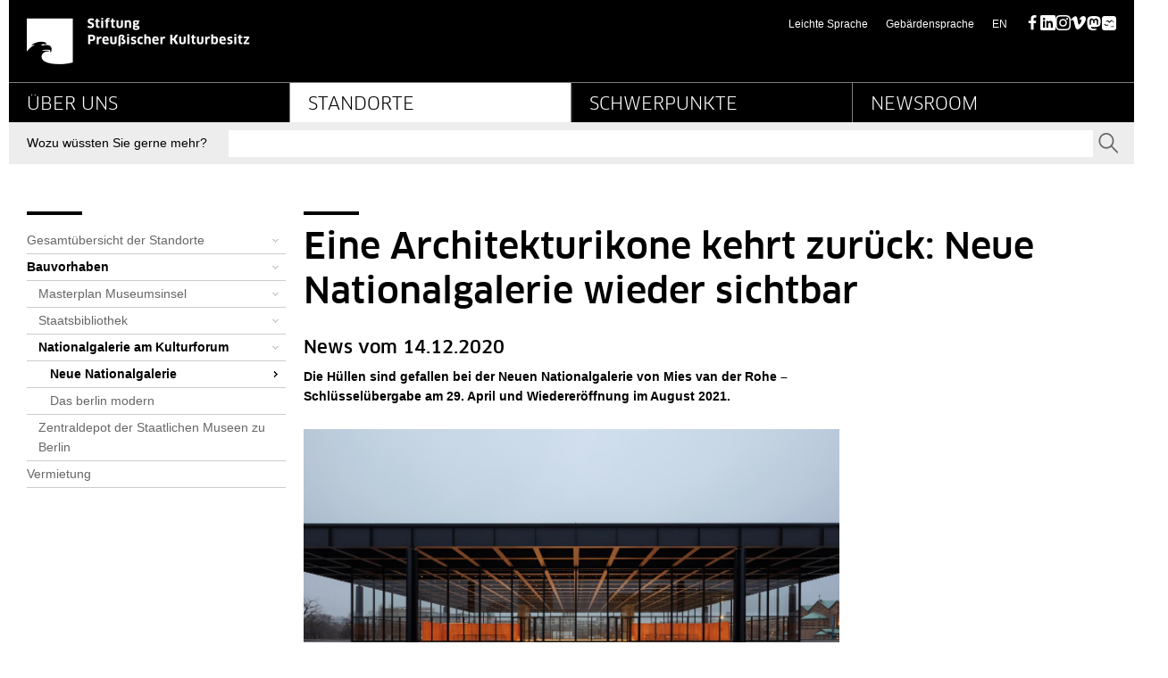

--- FILE ---
content_type: text/html;charset=utf-8
request_url: https://www.preussischer-kulturbesitz.de/standorte/bauvorhaben/nationalgalerie-am-kulturforum/neue-nationalgalerie/alle-news-neue-nationalgalerie/news-detail-neue-nationalgalerie/artikel/2020/12/14/eine-architekturikone-kehrt-zurueck-neue-nationalgalerie-wieder-sichtbar.html
body_size: 6494
content:
<!DOCTYPE html>
<html lang="de">
<head>

<meta charset="utf-8">
<!-- 
	This website is powered by TYPO3 - inspiring people to share!
	TYPO3 is a free open source Content Management Framework initially created by Kasper Skaarhoj and licensed under GNU/GPL.
	TYPO3 is copyright 1998-2026 of Kasper Skaarhoj. Extensions are copyright of their respective owners.
	Information and contribution at https://typo3.org/
-->



<title>Eine Architekturikone kehrt zurück: Neue Nationalgalerie wieder sichtbar - Stiftung Preußischer Kulturbesitz</title>
<meta name="generator" content="TYPO3 CMS">
<meta name="description" content="Die Hüllen sind gefallen bei der Neuen Nationalgalerie von Mies van der Rohe – Schlüsselübergabe am 29. April und Wiedereröffnung im August 2021.">
<meta name="viewport" content="initial-scale=1.0,width=device-width">
<meta property="og:title" content="Eine Architekturikone kehrt zurück: Neue Nationalgalerie wieder sichtbar">
<meta property="og:type" content="article">
<meta property="og:url" content="https://www.preussischer-kulturbesitz.de/standorte/bauvorhaben/nationalgalerie-am-kulturforum/neue-nationalgalerie/alle-news-neue-nationalgalerie/news-detail-neue-nationalgalerie/artikel/2020/12/14/eine-architekturikone-kehrt-zurueck-neue-nationalgalerie-wieder-sichtbar.html">
<meta property="og:image" content="https://www.preussischer-kulturbesitz.de/fileadmin/_processed_/0/d/csm_201214_NNG_neu_ct_da99b41cfc.jpg">
<meta property="og:description" content="Die Hüllen sind gefallen bei der Neuen Nationalgalerie von Mies van der Rohe – Schlüsselübergabe am 29. April und Wiedereröffnung im August 2021.">
<meta name="twitter:card" content="summary_large_image">


<link rel="stylesheet" href="/_assets/19c5570ac81e9fcddb528ce3290812ea/Css/styles.css?1760964788" media="all">
<link rel="stylesheet" href="/typo3temp/assets/compressed/merged-153b41216994254b08e2146774e1d5d7-65aac004f6915323bc43b80a0322a9b4.css.gz?1752069737" media="all">




<script src="/typo3temp/assets/compressed/merged-d5082d73ccef96dec3d678f096db67ac-3ac2fbdc2a7ebe2386d2fb5629943643.js.gz?1752069737"></script>




<link rel="canonical" href="https://www.preussischer-kulturbesitz.de/standorte/bauvorhaben/nationalgalerie-am-kulturforum/neue-nationalgalerie/alle-news-neue-nationalgalerie/news-detail-neue-nationalgalerie/artikel/2020/12/14/eine-architekturikone-kehrt-zurueck-neue-nationalgalerie-wieder-sichtbar.html"/>

</head>
<body id="top p2122" class="page page--default">

<header class="page-header"><div class="page-header__main"><div class="page-header__liner page-header__liner--top"><nav class="jumpblock"><p class="jumpblock__text">Springe direkt zu:</p><ul><li><a href="https://www.preussischer-kulturbesitz.de/standorte/bauvorhaben/nationalgalerie-am-kulturforum/neue-nationalgalerie/alle-news-neue-nationalgalerie/news-detail-neue-nationalgalerie/artikel/2020/12/14/eine-architekturikone-kehrt-zurueck-neue-nationalgalerie-wieder-sichtbar.html#Inhalt" class="jumpblock__link">Inhalt</a></li><li><a href="https://www.preussischer-kulturbesitz.de/standorte/bauvorhaben/nationalgalerie-am-kulturforum/neue-nationalgalerie/alle-news-neue-nationalgalerie/news-detail-neue-nationalgalerie/artikel/2020/12/14/eine-architekturikone-kehrt-zurueck-neue-nationalgalerie-wieder-sichtbar.html#Suche" class="jumpblock__link">Suche</a></li><li><a href="https://www.preussischer-kulturbesitz.de/standorte/bauvorhaben/nationalgalerie-am-kulturforum/neue-nationalgalerie/alle-news-neue-nationalgalerie/news-detail-neue-nationalgalerie/artikel/2020/12/14/eine-architekturikone-kehrt-zurueck-neue-nationalgalerie-wieder-sichtbar.html#Hauptnavigation" class="jumpblock__link">Hauptnavigation</a></li><li><a href="https://www.preussischer-kulturbesitz.de/standorte/bauvorhaben/nationalgalerie-am-kulturforum/neue-nationalgalerie/alle-news-neue-nationalgalerie/news-detail-neue-nationalgalerie/artikel/2020/12/14/eine-architekturikone-kehrt-zurueck-neue-nationalgalerie-wieder-sichtbar.html#Bereichsnavigation" class="jumpblock__link">Bereichsnavigation</a></li><li><a href="https://www.preussischer-kulturbesitz.de/standorte/bauvorhaben/nationalgalerie-am-kulturforum/neue-nationalgalerie/alle-news-neue-nationalgalerie/news-detail-neue-nationalgalerie/artikel/2020/12/14/eine-architekturikone-kehrt-zurueck-neue-nationalgalerie-wieder-sichtbar.html#Servicenavigation" class="jumpblock__link">Servicenavigation</a></li></ul></nav><h1 class="aural" id="page-headline">News-Detail-Neue Nationalgalerie - Stiftung Preußischer Kulturbesitz</h1><div class="row row--header"><div class="column column--size6"><a href="/index.html" class="logo-link" title=" Stiftung Preußischer Kulturbesitz - zur Startseite"><picture class="logo-link__image" aria-label="Logo Stiftung Preußischer Kulturbesitz - zur Startseite"><source type="image/svg+xml" srcset=""><img src="/_assets/19c5570ac81e9fcddb528ce3290812ea/Images/dist/logo.png" alt="Logo Stiftung Preußischer Kulturbesitz - zur Startseite" class="logo-link__image" width="250" height="52" /></picture></a><div id="print-logo" class="logo-print" aria-hidden="true"><img alt="Logo: Stiftung Preußischer Kulturbesitz" src="/_assets/19c5570ac81e9fcddb528ce3290812ea/Images/dist/logo_print.png" width="400" height="84" /></div></div><div class="column column--size6"><nav class="meta-navigation"><ul><li class="meta-navigation__item"><a href="/leichte-sprache.html" class="meta-navigation__link" title="Informationen in Leichter Sprache">Leichte Sprache</a></li><li class="meta-navigation__item"><a href="/gebaerdensprache.html" class="meta-navigation__link" title="Informationen in deutscher Gebärdensprache">Gebärdensprache</a></li><li class="meta-navigation__item meta-navigation__item--lang" lang="en"><a href="/en/standorte/bauvorhaben/nationalgalerie-am-kulturforum/neue-nationalgalerie/alle-news-neue-nationalgalerie/news-detail-neue-nationalgalerie/article/2020/12/14/eine-architekturikone-kehrt-zurueck-neue-nationalgalerie-wieder-sichtbar0.html" class="meta-navigation__link" title="This page in English">EN<span class="aural"> (this page in English)</span></a></li><li class="meta-navigation__item"><ul class="social__icons"><li><a href="https://www.facebook.com/spkberlin/" target="_blank" class="social-media__link" rel="noreferrer" title="SPK auf Facebook">Facebook</a></li><li><a href="https://de.linkedin.com/company/stiftung-preu%C3%9Fischer-kulturbesitz" target="_blank" class="social-media__link" rel="noreferrer" title="SPK auf LinkedIn">LinkedIn</a></li><li><a href="https://www.instagram.com/spkberlin/" target="_blank" class="social-media__link" rel="noreferrer" title="SPK auf Instagram">Instagram</a></li><li><a href="https://vimeo.com/spkvideo" target="_blank" class="social-media__link" rel="noreferrer" title="SPK auf Vimeo">Vimeo</a></li><li><a href="https://mastodon.social/@kulturSPK@social.bund.de" target="_blank" class="social-media__link" rel="noreferrer" title="SPK auf Mastodon">Mastodon</a></li><li><a href="https://bsky.app/profile/kulturspk.bsky.social" target="_blank" class="social-media__link" rel="noreferrer" title="SPK auf Bluesky">Bluesky</a></li></ul></li></ul></nav></div></div></div><hr class="page-header__rule"><div class="page-header__liner page-header__liner--navigation"><nav class="main-navigation"><h2 class="aural" id="Hauptnavigation">Hauptnavigation</h2><ul class="main-navigation"><li class="main-navigation__item"><a href="/ueber-uns.html" class="main-navigation__link" title="Über uns">Über uns</a><ul class="main-navigation__sub"><li class="main-navigation__item--sub"><a href="/ueber-uns/profil-und-struktur-der-stiftung-preussischer-kulturbesitz.html" class="main-navigation__link--sub" title="Profil und Struktur der Stiftung Preußischer Kulturbesitz"><svg class="main-navigation__icon"><use xlink:href="/_assets/19c5570ac81e9fcddb528ce3290812ea/Images/dist/sprite.svg#arrow-right-small" x="0" y="0" /></svg>Profil und Struktur der SPK</a></li><li class="main-navigation__item--sub"><a href="/ueber-uns/stiftungsrat.html" class="main-navigation__link--sub" title="Stiftungsrat"><svg class="main-navigation__icon"><use xlink:href="/_assets/19c5570ac81e9fcddb528ce3290812ea/Images/dist/sprite.svg#arrow-right-small" x="0" y="0" /></svg>Stiftungsrat</a></li><li class="main-navigation__item--sub"><a href="/ueber-uns/vorstand.html" class="main-navigation__link--sub" title="Vorstand"><svg class="main-navigation__icon"><use xlink:href="/_assets/19c5570ac81e9fcddb528ce3290812ea/Images/dist/sprite.svg#arrow-right-small" x="0" y="0" /></svg>Vorstand</a></li><li class="main-navigation__item--sub"><a href="/ueber-uns/praesidentin.html" class="main-navigation__link--sub" title="Präsidentin"><svg class="main-navigation__icon"><use xlink:href="/_assets/19c5570ac81e9fcddb528ce3290812ea/Images/dist/sprite.svg#arrow-right-small" x="0" y="0" /></svg>Präsidentin</a></li><li class="main-navigation__item--sub"><a href="/ueber-uns/organe/beirat.html" class="main-navigation__link--sub" title="Beirat"><svg class="main-navigation__icon"><use xlink:href="/_assets/19c5570ac81e9fcddb528ce3290812ea/Images/dist/sprite.svg#arrow-right-small" x="0" y="0" /></svg>Beirat</a></li><li class="main-navigation__item--sub"><a href="/ueber-uns/gesamtstaatliche-aufgaben.html" class="main-navigation__link--sub" title="Gesamtstaatliche Aufgaben"><svg class="main-navigation__icon"><use xlink:href="/_assets/19c5570ac81e9fcddb528ce3290812ea/Images/dist/sprite.svg#arrow-right-small" x="0" y="0" /></svg>Gesamtstaatliche Aufgaben</a></li><li class="main-navigation__item--sub"><a href="/ueber-uns/bund-laender-kooperationen.html" class="main-navigation__link--sub" title="Bund-Länder-Kooperationen"><svg class="main-navigation__icon"><use xlink:href="/_assets/19c5570ac81e9fcddb528ce3290812ea/Images/dist/sprite.svg#arrow-right-small" x="0" y="0" /></svg>Bund-Länder-Kooperationen</a></li><li class="main-navigation__item--sub"><a href="/ueber-uns/aktuelle-zahlen.html" class="main-navigation__link--sub" title="Aktuelle Zahlen"><svg class="main-navigation__icon"><use xlink:href="/_assets/19c5570ac81e9fcddb528ce3290812ea/Images/dist/sprite.svg#arrow-right-small" x="0" y="0" /></svg>Aktuelle Zahlen</a></li><li class="main-navigation__item--sub"><a href="/ueber-uns/einrichtungen-und-services.html" class="main-navigation__link--sub" title="Einrichtungen und Services"><svg class="main-navigation__icon"><use xlink:href="/_assets/19c5570ac81e9fcddb528ce3290812ea/Images/dist/sprite.svg#arrow-right-small" x="0" y="0" /></svg>Einrichtungen und Services</a></li><li class="main-navigation__item--sub"><a href="/ueber-uns/nachhaltigkeit.html" class="main-navigation__link--sub" title="Nachhaltigkeit"><svg class="main-navigation__icon"><use xlink:href="/_assets/19c5570ac81e9fcddb528ce3290812ea/Images/dist/sprite.svg#arrow-right-small" x="0" y="0" /></svg>Nachhaltigkeit</a></li><li class="main-navigation__item--sub"><a href="/ueber-uns/unterstuetzen-sie-uns.html" class="main-navigation__link--sub" title="Unterstützen Sie uns"><svg class="main-navigation__icon"><use xlink:href="/_assets/19c5570ac81e9fcddb528ce3290812ea/Images/dist/sprite.svg#arrow-right-small" x="0" y="0" /></svg>Unterstützen Sie uns</a></li><li class="main-navigation__item--sub"><a href="/ueber-uns/karriere.html" class="main-navigation__link--sub" title="Karriere"><svg class="main-navigation__icon"><use xlink:href="/_assets/19c5570ac81e9fcddb528ce3290812ea/Images/dist/sprite.svg#arrow-right-small" x="0" y="0" /></svg>Karriere</a></li><li class="main-navigation__item--sub"><a href="/karriere/datenschutz.html" class="main-navigation__link--sub" title="Datenschutzerklärung gem. Art. 13 DSGVO für Bewerber*innen"><svg class="main-navigation__icon"><use xlink:href="/_assets/19c5570ac81e9fcddb528ce3290812ea/Images/dist/sprite.svg#arrow-right-small" x="0" y="0" /></svg>Datenschutz</a></li></ul></li><li class="main-navigation__item main-navigation__item--current"><a href="/standorte.html" class="main-navigation__link main-navigation__link--current" title="Standorte">Standorte</a><ul class="main-navigation__sub"><li class="main-navigation__item--sub"><a href="/standorte/gesamtuebersicht-der-standorte.html" class="main-navigation__link--sub" title="Standorte der Stiftung Preußischer Kulturbesitz"><svg class="main-navigation__icon"><use xlink:href="/_assets/19c5570ac81e9fcddb528ce3290812ea/Images/dist/sprite.svg#arrow-right-small" x="0" y="0" /></svg>Gesamtübersicht der Standorte</a></li><li class="main-navigation__item--sub"><a href="/standorte/bauvorhaben.html" class="main-navigation__link--sub" title="Bauvorhaben">Bauvorhaben</a></li><li class="main-navigation__item--sub"><a href="/standorte/vermietung.html" class="main-navigation__link--sub" title="Vermietung"><svg class="main-navigation__icon"><use xlink:href="/_assets/19c5570ac81e9fcddb528ce3290812ea/Images/dist/sprite.svg#arrow-right-small" x="0" y="0" /></svg>Vermietung</a></li></ul></li><li class="main-navigation__item"><a href="/schwerpunkte.html" class="main-navigation__link" title="Schwerpunkte">Schwerpunkte</a><ul class="main-navigation__sub"><li class="main-navigation__item--sub"><a href="/schwerpunkte/wissenschaft-und-forschung.html" class="main-navigation__link--sub" title="Wissenschaft und Forschung"><svg class="main-navigation__icon"><use xlink:href="/_assets/19c5570ac81e9fcddb528ce3290812ea/Images/dist/sprite.svg#arrow-right-small" x="0" y="0" /></svg>Wissenschaft und Forschung</a></li><li class="main-navigation__item--sub"><a href="/schwerpunkte/provenienzforschung-und-eigentumsfragen.html" class="main-navigation__link--sub" title="Provenienzforschung und Eigentumsfragen"><svg class="main-navigation__icon"><use xlink:href="/_assets/19c5570ac81e9fcddb528ce3290812ea/Images/dist/sprite.svg#arrow-right-small" x="0" y="0" /></svg>Provenienzforschung und Eigentumsfragen</a></li><li class="main-navigation__item--sub"><a href="/schwerpunkte/kulturgutschutz.html" class="main-navigation__link--sub" title="Kulturgutschutz"><svg class="main-navigation__icon"><use xlink:href="/_assets/19c5570ac81e9fcddb528ce3290812ea/Images/dist/sprite.svg#arrow-right-small" x="0" y="0" /></svg>Kulturgutschutz</a></li><li class="main-navigation__item--sub"><a href="/schwerpunkte/digitalisierung.html" class="main-navigation__link--sub" title="Digitalisierung"><svg class="main-navigation__icon"><use xlink:href="/_assets/19c5570ac81e9fcddb528ce3290812ea/Images/dist/sprite.svg#arrow-right-small" x="0" y="0" /></svg>Digitalisierung</a></li><li class="main-navigation__item--sub"><a href="/schwerpunkte/vermittlung.html" class="main-navigation__link--sub" title="Vermittlung"><svg class="main-navigation__icon"><use xlink:href="/_assets/19c5570ac81e9fcddb528ce3290812ea/Images/dist/sprite.svg#arrow-right-small" x="0" y="0" /></svg>Vermittlung</a></li><li class="main-navigation__item--sub"><a href="/schwerpunkte/kooperationen.html" class="main-navigation__link--sub" title="Kooperationen"><svg class="main-navigation__icon"><use xlink:href="/_assets/19c5570ac81e9fcddb528ce3290812ea/Images/dist/sprite.svg#arrow-right-small" x="0" y="0" /></svg>Kooperationen</a></li><li class="main-navigation__item--sub"><a href="/schwerpunkte/erwerbungen-und-schenkungen.html" class="main-navigation__link--sub" title="Erwerbungen und Schenkungen"><svg class="main-navigation__icon"><use xlink:href="/_assets/19c5570ac81e9fcddb528ce3290812ea/Images/dist/sprite.svg#arrow-right-small" x="0" y="0" /></svg>Erwerbungen und Schenkungen</a></li></ul></li><li class="main-navigation__item"><a href="/newsroom.html" class="main-navigation__link" title="Newsroom">Newsroom</a><ul class="main-navigation__sub"><li class="main-navigation__item--sub"><a href="/newsroom/veranstaltungen.html" class="main-navigation__link--sub" title="Veranstaltungen"><svg class="main-navigation__icon"><use xlink:href="/_assets/19c5570ac81e9fcddb528ce3290812ea/Images/dist/sprite.svg#arrow-right-small" x="0" y="0" /></svg>Veranstaltungen</a></li><li class="main-navigation__item--sub"><a href="/newsroom/presse.html" class="main-navigation__link--sub" title="Presse"><svg class="main-navigation__icon"><use xlink:href="/_assets/19c5570ac81e9fcddb528ce3290812ea/Images/dist/sprite.svg#arrow-right-small" x="0" y="0" /></svg>Presse</a></li><li class="main-navigation__item--sub"><a href="/newsroom/bilderservice.html" class="main-navigation__link--sub" title="Bilderservice"><svg class="main-navigation__icon"><use xlink:href="/_assets/19c5570ac81e9fcddb528ce3290812ea/Images/dist/sprite.svg#arrow-right-small" x="0" y="0" /></svg>Bilderservice</a></li><li class="main-navigation__item--sub"><a href="/aktuelles-aus-der-stiftung-archiv.html" class="main-navigation__link--sub" title="Nachrichten"><svg class="main-navigation__icon"><use xlink:href="/_assets/19c5570ac81e9fcddb528ce3290812ea/Images/dist/sprite.svg#arrow-right-small" x="0" y="0" /></svg>Nachrichten</a></li><li class="main-navigation__item--sub"><a href="/newsroom/abos.html" class="main-navigation__link--sub" title="Abos"><svg class="main-navigation__icon"><use xlink:href="/_assets/19c5570ac81e9fcddb528ce3290812ea/Images/dist/sprite.svg#arrow-right-small" x="0" y="0" /></svg>Abos</a></li><li class="main-navigation__item--sub"><a href="/newsroom/mediathek.html" class="main-navigation__link--sub" title="Mediathek"><svg class="main-navigation__icon"><use xlink:href="/_assets/19c5570ac81e9fcddb528ce3290812ea/Images/dist/sprite.svg#arrow-right-small" x="0" y="0" /></svg>Mediathek</a></li></ul></li></ul></nav></div></div><div class="page-header__liner page-header__liner--bottom"><div class="search" role="search"><h2 class="aural" id="Suche">Suche</h2><form action="/service/suche.html" method="get" class="search__form" role="search" accept-charset=""><input type="hidden" name="id" value="610" /><input type="hidden" name="L" id="search_lang" value="0" /><label for="search-content" class="search__label"><b class="search__label-liner">Wozu wüssten Sie gerne mehr?</b></label><div class="search__autocomplete"><input type="text" class="search__text-field" placeholder="" name="tx_solr[q]" autocomplete="off" id="search-content" data-ajax-url="https://www.preussischer-kulturbesitz.de/?eID=tx_solr_suggest&amp;id=610&amp;L=0" /></div><button class="search__button" type="submit"><svg class="search__icon" aria-labelledby="search-icon"><title id="search-icon">Suchen</title><use xlink:href="/_assets/19c5570ac81e9fcddb528ce3290812ea/Images/dist/sprite.svg#magnify" x="0" y="0" /></svg><b class="aural">Senden</b></button></form></div></div></header><div class="breadcrumb"><h2 class="aural">Seitenpfad</h2><p class="aural">Sie sind hier:</p><ol class="breadcrumb__list"><li><a href="/index.html" class="breadcrumb__link">SPK-Website</a></li><li><a href="/standorte.html" class="breadcrumb__link">Standorte</a></li><li><a href="/standorte/bauvorhaben.html" class="breadcrumb__link">Bauvorhaben</a></li><li><a href="/standorte/bauvorhaben/nationalgalerie-am-kulturforum.html" class="breadcrumb__link">Nationalgalerie am Kulturforum</a></li><li><a href="/standorte/bauvorhaben/nationalgalerie-am-kulturforum/neue-nationalgalerie.html" class="breadcrumb__link">Neue Nationalgalerie</a></li><li><a href="/standorte/bauvorhaben/nationalgalerie-am-kulturforum/neue-nationalgalerie/alle-news-neue-nationalgalerie.html" class="breadcrumb__link">Alle News: Neue Nationalgaleri...</a></li><li><strong class="breadcrumb__link">News-Detail-Neue Nationalgaler...</strong></li></ol></div><div class="page-content__wrapper"><div class="row"><div class="column column--size3"><h2 class="aural" id="Bereichsnavigation__headline">Bereichsnavigation</h2><nav id="Bereichsnavigation" class="subnavigation"><div class="component"><ul class="subnavigation__list"><li class="subnavigation__item"><a href="/standorte/gesamtuebersicht-der-standorte.html" class="subnavigation__link subnavigation__link--hassub" title="Standorte der Stiftung Preußischer Kulturbesitz">Gesamtübersicht der Standorte</a></li><li class="subnavigation__item"><a href="/standorte/bauvorhaben.html" class="subnavigation__link subnavigation__link--hassub subnavigation__link--current" title="Bauvorhaben">Bauvorhaben</a><ul class="subnavigation__sublist"><li class="subnavigation__item"><a href="/standorte/bauvorhaben/masterplan-museumsinsel.html" class="subnavigation__link subnavigation__link--hassub" title="Masterplan Museumsinsel">Masterplan Museumsinsel</a></li><li class="subnavigation__item"><a href="/standorte/bauvorhaben/staatsbibliothek.html" class="subnavigation__link subnavigation__link--hassub" title="Staatsbibliothek">Staatsbibliothek</a></li><li class="subnavigation__item"><a href="/standorte/bauvorhaben/nationalgalerie-am-kulturforum.html" class="subnavigation__link subnavigation__link--hassub subnavigation__link--current" title="Die Nationalgalerie am Kulturforum">Nationalgalerie am Kulturforum</a><ul class="subnavigation__sublist subnavigation__sublist--subsub"><li class="subnavigation__item"><a href="/standorte/bauvorhaben/nationalgalerie-am-kulturforum/neue-nationalgalerie.html" class="subnavigation__link subnavigation__link--current" title="Neue Nationalgalerie">Neue Nationalgalerie</a></li><li class="subnavigation__item"><a href="/standorte/bauvorhaben/nationalgalerie-am-kulturforum/das-berlin-modern.html" class="subnavigation__link" title="Das berlin modern">Das berlin modern</a></li></ul></li><li class="subnavigation__item"><a href="/standorte/bauvorhaben/zentraldepot-der-staatlichen-museen-zu-berlin.html" class="subnavigation__link" title="Zentraldepot der Staatlichen Museen zu Berlin">Zentraldepot der Staatlichen Museen zu Berlin</a></li></ul></li><li class="subnavigation__item"><a href="/standorte/vermietung.html" class="subnavigation__link" title="Vermietung">Vermietung</a></li></ul></div></nav></div><div class="column column--size9 column--right"><main id="Inhalt" class="page-content"><!--TYPO3SEARCH_begin--><h2 class="main-title">Eine Architekturikone kehrt zurück: Neue Nationalgalerie wieder sichtbar</h2><div class="row"><div class="column column--size8"><section class="component component--lineless"><div class="news-detail" itemscope="itemscope" itemtype="http://schema.org/Article"><meta itemprop="headline" content="Eine Architekturikone kehrt zurück: Neue Nationalgalerie wieder sichtbar"/><meta itemprop="datePublished" content="2020-12-14" /><h3 class="news-detail__title">News vom 14.12.2020</h3><p class="news-detail__lead" itemprop="description">Die Hüllen sind gefallen bei der Neuen Nationalgalerie von Mies van der Rohe – Schlüsselübergabe am 29. April und Wiedereröffnung im August 2021.</p><div class="textmedia"><figure class="textmedia__figure"><img class="textmedia__image" title="Die Neue Nationalgalerie von Mies van der Rohe am Kulturforum Berlin" alt="Frontansicht der Neuen Nationalgalerie" src="/fileadmin/user_upload_SPK/images/startseite/news_bildteaser/rp/2020/201214_NNG_neu_ct.jpg" width="1260" height="707" /><figcaption class="textmedia__caption">
            © BBR / Fotograf: Thomas Bruns
        </figcaption></figure><div class="textmedia__text textmedia__text--news-detail" itemprop="articleBody"><p>Die komplett sanierte obere Halle der Neuen Nationalgalerie mit ihrer kristallinen Gestalt ist wieder sichtbar. Hermann Parzinger, Präsident der Stiftung Preußischer Kulturbesitz: „Das ist ein schöner Anblick am Ende dieses nicht einfachen Jahres - eine entscheidende Etappe ist erreicht. Ich freue mich, wenn wir das nach Plänen von David Chipperfield Architects vollständig sanierte Haus im nächsten Jahr der Öffentlichkeit vorstellen können. Am 29. April 2021 ist die Schlüsselübergabe vorgesehen, anschließend Tage der Offenen Tür. Und im August werden wir die Neue Nationalgalerie mit einer Ausstellung von Werken Alexander Calders wiedereröffnen.“</p><h3>Weiterführende Links</h3><ul class="linklist"><li><a href="https://www.bbr.bund.de/BBR/DE/Presse/Pressemitteilungen/2020/201214_aktuelles-bildmaterial-neue-nationalgalerie.html" target="_blank" class="external_button" title="Externer Link: BBR (öffnet neues Fenster)" rel="noreferrer">Pressemitteilung des Bundesamts für Bauwesen und Raumordnung (14.12.2020)</a></li><li><a href="https://www.bbr.bund.de/BBR/DE/Presse/Pressemitteilungen/2020/Bilder/201214_aktuelles-bildmaterial-neue-nationalgalerie/201214_aktuelles-bildmaterial-neue-nationalgalerie_pressebilder.html" target="_blank" class="external_button" title="Externer Link: BBR (öffnet neues Fenster)" rel="noreferrer">Pressebilder</a></li><li><a href="https://www.preussischer-kulturbesitz.de/newsroom/dossiers-und-nachrichten/dossiers/dossier-bauprojekte/neue-neue-nationalgalerie-raeumen-und-reparieren-teil-1.html" target="_self" class="button" title="Weitere Informationen aufrufen">Dossierartikel zur denkmalgerechten Restaurierung der Neuen Nationalgalerie</a></li><li><a href="/news-detail.html?tx_news_pi1%5Bday%5D=14&amp;tx_news_pi1%5Bmonth%5D=12&amp;tx_news_pi1%5Bnews%5D=10882&amp;tx_news_pi1%5Byear%5D=2020&amp;cHash=9b1cdda33d675acf780ee1401f50e728" target="_self" class="button" title="Weitere Informationen aufrufen">Bildergalerie "Wiedergewinnung einer Architekturikone: Die Hüllen sind gefallen bei der Neuen Nationalgalerie"</a></li></ul></div></div><a class="news-detail__back" href="/standorte/bauvorhaben/nationalgalerie-am-kulturforum/neue-nationalgalerie/alle-news-neue-nationalgalerie.html">
                                        zur Übersicht
                                    </a></div></section></div><div class="column column--size4"></div></div><!--TYPO3SEARCH_end--></main></div></div></div><footer class="page-footer"><div class="page-footer__liner"><nav class="footer-navigation"><h2 class="aural" id="Servicenavigation">
        Servicenavigation
    </h2><div class="row footer-navigation__row"><div class="column column--size3 column--footer"><div class="footer-navigation__group"><h3 class="footer-navigation__title"><a href="/ueber-uns.html" class="footer-navigation__title-link">Über uns</a></h3><ul class="footer-navigation__list"><li class="footer-navigation__item"><a href="/ueber-uns/profil-und-struktur-der-stiftung-preussischer-kulturbesitz.html" class="footer-navigation__link" title="Profil und Struktur der Stiftung Preußischer Kulturbesitz">Profil und Struktur der SPK</a></li><li class="footer-navigation__item"><a href="/ueber-uns/stiftungsrat.html" class="footer-navigation__link" title="Stiftungsrat">Stiftungsrat</a></li><li class="footer-navigation__item"><a href="/ueber-uns/vorstand.html" class="footer-navigation__link" title="Vorstand">Vorstand</a></li><li class="footer-navigation__item"><a href="/ueber-uns/praesidentin.html" class="footer-navigation__link" title="Präsidentin">Präsidentin</a></li><li class="footer-navigation__item"><a href="/ueber-uns/organe/beirat.html" class="footer-navigation__link" title="Beirat">Beirat</a></li><li class="footer-navigation__item"><a href="/ueber-uns/gesamtstaatliche-aufgaben.html" class="footer-navigation__link" title="Gesamtstaatliche Aufgaben">Gesamtstaatliche Aufgaben</a></li><li class="footer-navigation__item"><a href="/ueber-uns/bund-laender-kooperationen.html" class="footer-navigation__link" title="Bund-Länder-Kooperationen">Bund-Länder-Kooperationen</a></li><li class="footer-navigation__item"><a href="/ueber-uns/aktuelle-zahlen.html" class="footer-navigation__link" title="Aktuelle Zahlen">Aktuelle Zahlen</a></li><li class="footer-navigation__item"><a href="/ueber-uns/einrichtungen-und-services.html" class="footer-navigation__link" title="Einrichtungen und Services">Einrichtungen und Services</a></li><li class="footer-navigation__item"><a href="/ueber-uns/nachhaltigkeit.html" class="footer-navigation__link" title="Nachhaltigkeit">Nachhaltigkeit</a></li><li class="footer-navigation__item"><a href="/ueber-uns/unterstuetzen-sie-uns.html" class="footer-navigation__link" title="Unterstützen Sie uns">Unterstützen Sie uns</a></li><li class="footer-navigation__item"><a href="/ueber-uns/karriere.html" class="footer-navigation__link" title="Karriere">Karriere</a></li><li class="footer-navigation__item"><a href="/karriere/datenschutz.html" class="footer-navigation__link" title="Datenschutzerklärung gem. Art. 13 DSGVO für Bewerber*innen">Datenschutz</a></li></ul></div></div><div class="column column--size3 column--footer"><div class="footer-navigation__group"><h3 class="footer-navigation__title"><a href="/standorte.html" class="footer-navigation__title-link">Standorte</a></h3><ul class="footer-navigation__list"><li class="footer-navigation__item"><a href="/standorte/gesamtuebersicht-der-standorte.html" class="footer-navigation__link" title="Standorte der Stiftung Preußischer Kulturbesitz">Gesamtübersicht der Standorte</a></li><li class="footer-navigation__item"><a href="/standorte/bauvorhaben.html" class="footer-navigation__link footer-navigation__link--current" title="Bauvorhaben">Bauvorhaben</a></li><li class="footer-navigation__item"><a href="/standorte/vermietung.html" class="footer-navigation__link" title="Vermietung">Vermietung</a></li></ul><h3 class="footer-navigation__title"><a href="/schwerpunkte.html" class="footer-navigation__title-link">Schwerpunkte</a></h3><ul class="footer-navigation__list"><li class="footer-navigation__item"><a href="/schwerpunkte/wissenschaft-und-forschung.html" class="footer-navigation__link" title="Wissenschaft und Forschung">Wissenschaft und Forschung</a></li><li class="footer-navigation__item"><a href="/schwerpunkte/provenienzforschung-und-eigentumsfragen.html" class="footer-navigation__link" title="Provenienzforschung und Eigentumsfragen">Provenienzforschung und Eigentumsfragen</a></li><li class="footer-navigation__item"><a href="/schwerpunkte/kulturgutschutz.html" class="footer-navigation__link" title="Kulturgutschutz">Kulturgutschutz</a></li><li class="footer-navigation__item"><a href="/schwerpunkte/digitalisierung.html" class="footer-navigation__link" title="Digitalisierung">Digitalisierung</a></li><li class="footer-navigation__item"><a href="/schwerpunkte/vermittlung.html" class="footer-navigation__link" title="Vermittlung">Vermittlung</a></li><li class="footer-navigation__item"><a href="/schwerpunkte/kooperationen.html" class="footer-navigation__link" title="Kooperationen">Kooperationen</a></li><li class="footer-navigation__item"><a href="/schwerpunkte/erwerbungen-und-schenkungen.html" class="footer-navigation__link" title="Erwerbungen und Schenkungen">Erwerbungen und Schenkungen</a></li></ul></div></div><div class="column column--size3 column--footer"><div class="footer-navigation__group"><h3 class="footer-navigation__title"><a href="/newsroom.html" class="footer-navigation__title-link">Newsroom</a></h3><ul class="footer-navigation__list"><li class="footer-navigation__item"><a href="/newsroom/veranstaltungen.html" class="footer-navigation__link" title="Veranstaltungen">Veranstaltungen</a></li><li class="footer-navigation__item"><a href="/newsroom/presse.html" class="footer-navigation__link" title="Presse">Presse</a></li><li class="footer-navigation__item"><a href="/newsroom/bilderservice.html" class="footer-navigation__link" title="Bilderservice">Bilderservice</a></li><li class="footer-navigation__item"><a href="/aktuelles-aus-der-stiftung-archiv.html" class="footer-navigation__link" title="Nachrichten">Nachrichten</a></li><li class="footer-navigation__item"><a href="/newsroom/abos.html" class="footer-navigation__link" title="Abos">Abos</a></li><li class="footer-navigation__item"><a href="/newsroom/mediathek.html" class="footer-navigation__link" title="Mediathek">Mediathek</a></li></ul><h3 class="footer-navigation__title"><a href="/ueber-uns/unterstuetzen-sie-uns.html" class="footer-navigation__title-link">Unterstützen Sie uns</a></h3><h3 class="footer-navigation__title"></h3><h3 class="footer-navigation__title"><a href="/zentrale-vergabestelle.html" class="footer-navigation__title-link">Zentrale Vergabestelle</a></h3></div></div><div class="column column--size3 column--footer"><div class="footer-navigation__group"><h3 class="footer-navigation__title"><a href="/service.html" class="footer-navigation__title-link">Service</a></h3><div class="row"><div class="column column--size9"><ul class="footer-navigation__list"><li class="footer-navigation__item"><a href="/service/sitemap.html" class="footer-navigation__link" title="Sitemap">Sitemap</a></li><li class="footer-navigation__item"><a href="/service/kontakt.html" class="footer-navigation__link" title="Kontakt">Kontakt</a></li><li class="footer-navigation__item"><a href="/service/benutzerhinweise.html" class="footer-navigation__link" title="Benutzerhinweise">Benutzerhinweise</a></li><li class="footer-navigation__item"><a href="/service/barriere-melden.html" class="footer-navigation__link" title="Barriere melden">Barriere melden</a></li><li class="footer-navigation__item"><a href="/service/barrierefreiheit.html" class="footer-navigation__link" title="Erklärung zur Barrierefreiheit">Barrierefreiheit</a></li><li class="footer-navigation__item"><a href="/service/datenschutz.html" class="footer-navigation__link" title="Datenschutz auf dieser Website">Datenschutz</a></li><li class="footer-navigation__item"><a href="/service/impressum-rechte.html" class="footer-navigation__link" title="Impressum / Rechte">Impressum / Rechte</a></li><li class="footer-navigation__item"><a href="/service/rechtliches/netiquette.html" class="footer-navigation__link" title="Netiquette">Netiquette</a></li></ul></div></div><div class="row"><div class="column column--size12"><div class="sponsor"><p class="sponsor__text">gefördert durch<span class="aural"> Die Beauftragte der Bundesregierung für Kultur und Medien</span></p><a href="https://kulturstaatsminister.de/" target="_blank" rel="noopener" class="sponsor__link" title="Die Beauftragte der Bundesregierung für Kultur und Medien (öffnet neues Fenster)"><img class="sponsor__logo" src="/_assets/19c5570ac81e9fcddb528ce3290812ea/Images/dist/logo-bkm.svg" alt="Logo: Die Beauftragte der Bundesregierung für Kultur und Medien" /></a></div></div></div></div></div></div></nav><p class="footer-copyright" role="contentinfo">&copy; 2026 Stiftung Preußischer Kulturbesitz</p></div></footer>

<script src="/typo3temp/assets/compressed/merged-f2c17893a3fe65e4de1c60da3b1f533c-bbd532cf67f665db7d5045cb038517e0.js.gz?1752069737"></script>
<script src="/typo3temp/assets/compressed/Form.min-f114aaa55ee8ac88ea617b4c2d0d35b7.js.gz?1753185175" defer="defer"></script>


<script>(function(d,a){if(a.documentElement.classList&&d.addEventListener&&a.querySelector){var c=a.getElementsByTagName("script")[0],b=a.createElement("script");b.src="/_assets/19c5570ac81e9fcddb528ce3290812ea/Js/scripts.js";b.async=!0;c.parentNode.insertBefore(b,c);return b}})(this,this.document);</script>    <script type="text/javascript">
      var _paq = window._paq = window._paq || [];
      _paq.push(['disableCookies']);
      _paq.push(['trackPageView']);
      _paq.push(['enableLinkTracking']);
      (function() {
        var u="https://webstats.sbb.berlin/";
        _paq.push(['setTrackerUrl', u+'matomo.php']);
        _paq.push(['setSiteId', '114']);
        var d=document, g=d.createElement('script'), s=d.getElementsByTagName('script')[0];
        g.type='text/javascript'; g.async=true; g.src=u+'matomo.js'; s.parentNode.insertBefore(g,s);
      })();
    </script>
    <noscript><img src="https://webstats.sbb.berlin/matomo.php?idsite=114" alt="" /></noscript>

</body>
</html>